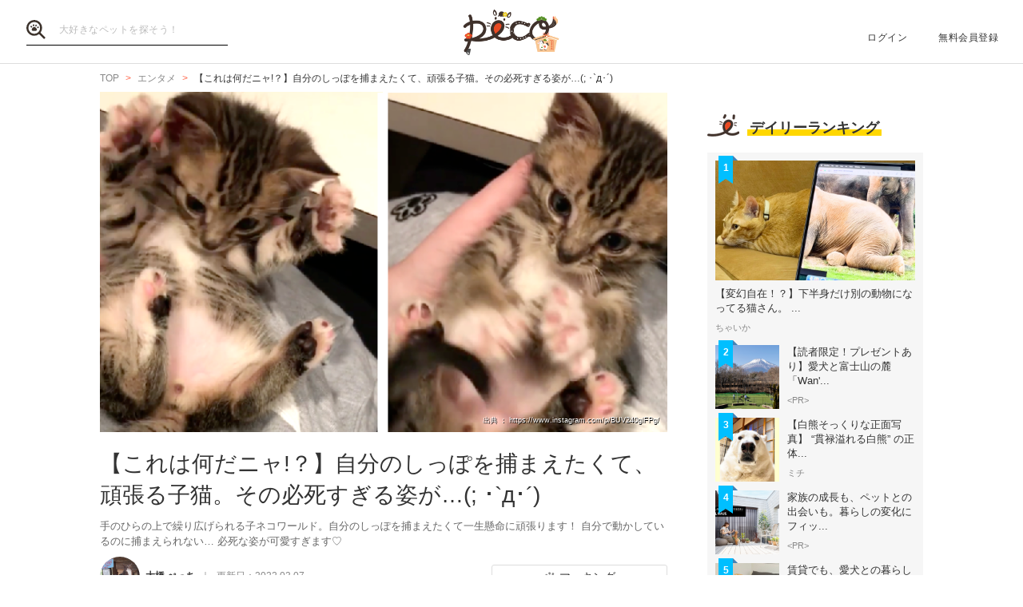

--- FILE ---
content_type: text/html; charset=UTF-8
request_url: https://peco-japan.com/71267
body_size: 31858
content:
<!DOCTYPE html><html lang="ja"><head><meta charset="utf-8" /><title>【これは何だニャ!？】自分のしっぽを捕まえたくて、頑張る子猫。その必死すぎる姿が…(; ･`д･´) | PECO（ペコ）</title><meta content="width=1300" name="viewport"><meta name="description" content="手のひらの上で繰り広げられる子ネコワールド。自分のしっぽを捕まえたくて一生懸命に頑張ります！ 自分で動かしているのに捕まえられない… 必死な姿が可愛すぎます♡"><!-- Open Graph protocol --><meta property="og:title" content="【これは何だニャ!？】自分のしっぽを捕まえたくて、頑張る子猫。その必死すぎる姿が…(; ･`д･´)"><meta property="og:description" content="手のひらの上で繰り広げられる子ネコワールド。自分のしっぽを捕まえたくて一生懸命に頑張ります！ 自分で動かしているのに捕まえられない… 必死な姿が可愛すぎます♡"><meta property="og:url" content="https://peco-japan.com/71267"/><meta property="og:image" content="https://image.peco-japan.com/images/274095.png"><meta property="og:site_name" content="PECO"><meta property="fb:app_id" content="1679459212281804"><meta property="og:type" content="website"><!--Facebook Instant Articles--><meta property="fb:pages" content="399909446834300"><meta content="summary_large_image" name="twitter:card"><meta content="@PECO_japan" name="twitter:site"><link href="/favicon.ico?1507081761" type="image/x-icon" rel="icon" /><link href="/favicon.ico?1507081761" type="image/x-icon" rel="shortcut icon" /><link rel="stylesheet" href="/shared/styles/pc/style.css?1693445060" /><script src="/shared/scripts/vendor/jquery/jquery.min.js?1507081762"></script><script>
  var dataLayer = [], dataLayerParams = {};

  dataLayerParams['referer'] = '/';
  dataLayerParams['is_logged_in'] = '';

  dataLayer.push(dataLayerParams);
</script></head><body><header class="header "><div class="header_inner"><div class="header_search"><form action="/search" id="SearchIndexForm" method="get" accept-charset="utf-8"><button type="submit"><img src="/shared/imgs/pc/item_search.svg" alt="検索 "></button><div class="input text"><label for="SearchWord"></label><input name="word" placeholder="大好きなペットを探そう！" type="text" id="SearchWord"/></div></form></div><mark><a href="/" class="headerLogo" style="background-image: url(/shared/imgs/pc/logo_top/2026/1.png);">PECO</a></mark><ul class="headerUtility"><li><a href="/users/sign_in">ログイン</a></li><li><a href="/users/sign_up">無料会員登録</a></li></ul></div></header><div class="ly-contents"><div class="blk-topicpath-001 mb10 mt10"><nav aria-label="Breadcrumbs" role="navigation"><ul class="breadcrumbs" itemscope itemtype="http://schema.org/BreadcrumbList"><li class="breadcrumbs_item" itemprop="itemListElement" itemscope itemtype="http://schema.org/ListItem"><a href="/" itemprop="item"><span itemprop="name">TOP</span></a></li><li class="breadcrumbs_item" itemprop="itemListElement" itemscope itemtype="http://schema.org/ListItem"><a href="/entame" itemprop="item"><span itemprop="name">エンタメ</span></a></li><li class="breadcrumbs_item" itemprop="itemListElement" itemscope itemtype="http://schema.org/ListItem"><span itemprop="name">【これは何だニャ!？】自分のしっぽを捕まえたくて、頑張る子猫。その必死すぎる姿が…(; ･`д･´)</span></li></ul></nav></div><div class="ly-contents-body"><article class="ly-main" itemscope itemtype="http://schema.org/Article"><meta itemprop="mainEntityOfPage" content="http://peco-japan.com/71267"><div itemprop="publisher" itemscope itemtype="http://schema.org/Organization"><div itemprop="logo" itemscope itemtype="http://schema.org/ImageObject"><meta itemprop="url" content="https://peco-japan.com/shared/imgs/sp/logo.png"><meta itemprop="width" content="251"><meta itemprop="height" content="111"></div><meta itemprop="name" content="PECO"></div><div class="part-summary-001-full mb20"><div class="part-summary-inner"><div class="thumb-block"><div class="thumb cover" style="background-image:url(https://image.peco-japan.com/images/274095.png)"><span itemprop="image" itemscope itemtype="https://schema.org/ImageObject"><img src="https://image.peco-japan.com/images/274095.png" alt="【これは何だニャ!？】自分のしっぽを捕まえたくて、頑張る子猫。その必死すぎる姿が…(; ･`д･´)" width="695" itemprop="thumbnailUrl"><meta itemprop="url" content="https://image.peco-japan.com/images/274095.png"><meta itemprop="width" content="750"><meta itemprop="height" content="393"></span><div class="icatch-source-block"><div class="icatch-source"><small class="source icatch-source-block"><a href="https://www.instagram.com/p/BUV240glFPg/" target="_blank" rel="noopener noreferrer"><span>出典 ： https://www.instagram.com/p/BUV240glFPg/</span></a></small></div></div></div></div><div class="info"><h1 itemprop="headline">【これは何だニャ!？】自分のしっぽを捕まえたくて、頑張る子猫。その必死すぎる姿が…(; ･`д･´)</h1><p>手のひらの上で繰り広げられる子ネコワールド。自分のしっぽを捕まえたくて一生懸命に頑張ります！ 自分で動かしているのに捕まえられない… 必死な姿が可愛すぎます♡</p></div><div class="info-line"><ul class="info-left"><li class="author"><div class="img"><img src="https://image.peco-japan.com/optimized_images/339569.png" alt="サムネイル: 大橋 ぺっち" width="50" height="50"></div><span itemprop="author">大橋 ぺっち</span></li><li class="date">
          更新日：<time datetime="2022-03-07T11:29:48+09:00">2022.03.07</time><meta itemprop="datePublished" content="2017-12-09T14:00:00+09:00"><meta itemprop="dateModified" content="2022-03-07T11:29:48+09:00"></li></ul><ul class="info-right"><li class="btn-fav" data-bind="init: { favorited: false }, css: { active: favorited }"><a href="javascript:void(0);" data-bind="click: onToggleFavorite">マーキング</a></li></ul></div></div></div><aside class="blk-socialButtons"><ul><li class="facebook"><a href="https://www.facebook.com/sharer.php?u=https%3A%2F%2Fpeco-japan.com%2F71267" target="_blank" rel="noopener noreferrer">シェア</a></li><li class="twitter"><a href="http://twitter.com/intent/tweet?original_referer=https%3A%2F%2Fpeco-japan.com%2F71267&amp;text=【これは何だニャ!？】自分のしっぽを捕まえたくて、頑張る子猫。その必死すぎる姿が…(; ･`д･´)&amp;url=https%3A%2F%2Fpeco-japan.com%2F71267&amp;via=PECO_japan">ツイート</a></li><li class="hatena"><a href="https://b.hatena.ne.jp/entry/https://peco-japan.com/71267" class="hatena-bookmark-button" data-hatena-bookmark-layout="simple" title="このエントリーをはてなブックマークに追加">はてブ</a></li></ul></aside><div class="article_body article-71267"><p class="par mb32 part-text-002 font-type-medium">今日ご紹介するのは、instagramユーザー、<a href="https://www.instagram.com/youngestoldcatlady/">Ashley</a> さんのお宅で可愛がられている子ネコちゃんです(*´艸｀)<br /></p></p><p class="par mb32 part-text-002 font-type-medium">子ネコちゃん、突然動く何かにビックリ！！<br /></p></p><h3 id="725441" class="ttl-01-lv3">それは…</h3><div class="part-image-001"><div class="mb4"><div class="img "><img src="/shared/imgs/pc/loading.svg" data-src="https://image.peco-japan.com/optimized_images/364101.jpg" alt="動物,犬,猫,しつけ,飼い方,育て方,病気,健康" class="b-lazy"><noscript><img src="https://image.peco-japan.com/optimized_images/364101.jpg" alt="動物,犬,猫,しつけ,飼い方,育て方,病気,健康"></noscript></div><p class="title mb8"></p><p class="par text"><br /></p></div><small class="source">出典　<a href="https://www.instagram.com/youngestoldcatlady/" target="_blank" rel="noopener noreferrer">https://www.instagram.com/youngestoldcatlady/</a></small></div><p class="par mb32 part-text-002 font-type-large">シッポ♡<br /></p></p><p class="par mb32 part-text-002 font-type-medium">どうやら自分のシッポを捕まえようと奮闘中なのです(*´Д｀)<br /></p></p><p class="par mb32 part-text-002 font-type-bold">「ニャンだ！！　おまえは(ΦωΦ)　何で動くのニャ？？　」<br /><br />
「捕まえてやるニャン！」<br /></p></p><p class="par mb32 part-text-002 font-type-medium">　<br /></p></p><div class="part-image-001"><div class="mb4"><div class="img "><img src="/shared/imgs/pc/loading.svg" data-src="https://image.peco-japan.com/optimized_images/364102.jpg" alt="動物,犬,猫,しつけ,飼い方,育て方,病気,健康" class="b-lazy"><noscript><img src="https://image.peco-japan.com/optimized_images/364102.jpg" alt="動物,犬,猫,しつけ,飼い方,育て方,病気,健康"></noscript></div><p class="title mb8"></p><p class="par text"><br /></p></div><small class="source">出典　<a href="https://www.instagram.com/youngestoldcatlady/" target="_blank" rel="noopener noreferrer">https://www.instagram.com/youngestoldcatlady/</a></small></div><p class="par mb32 part-text-002 font-type-bold">「動くニャよ！　すばしっこいやつニャ！！　」<br /></p></p><p class="par mb32 part-text-002 font-type-medium">　<br /></p></p><div class="part-image-001"><div class="mb4"><div class="img "><img src="/shared/imgs/pc/loading.svg" data-src="https://image.peco-japan.com/optimized_images/364103.jpg" alt="動物,犬,猫,しつけ,飼い方,育て方,病気,健康" class="b-lazy"><noscript><img src="https://image.peco-japan.com/optimized_images/364103.jpg" alt="動物,犬,猫,しつけ,飼い方,育て方,病気,健康"></noscript></div><p class="title mb8"></p><p class="par text"><br /></p></div><small class="source">出典　<a href="https://www.instagram.com/youngestoldcatlady/" target="_blank" rel="noopener noreferrer">https://www.instagram.com/youngestoldcatlady/</a></small></div><p class="par mb32 part-text-002 font-type-medium">テンションが上がれば上がるほど、フリフリする自分のシッポ(*´∀｀)<br />
楽しくなればなるほど、動いてしまう自分のシッポ（笑）<br /></p></p><p class="par mb32 part-text-002 font-type-medium">　<br /></p></p><div class="part-image-001"><div class="mb4"><div class="img "><img src="/shared/imgs/pc/loading.svg" data-src="https://image.peco-japan.com/optimized_images/364104.jpg" alt="動物,犬,猫,しつけ,飼い方,育て方,病気,健康" class="b-lazy"><noscript><img src="https://image.peco-japan.com/optimized_images/364104.jpg" alt="動物,犬,猫,しつけ,飼い方,育て方,病気,健康"></noscript></div><p class="title mb8"></p><p class="par text"><br /></p></div><small class="source">出典　<a href="https://www.instagram.com/youngestoldcatlady/" target="_blank" rel="noopener noreferrer">https://www.instagram.com/youngestoldcatlady/</a></small></div><p class="par mb32 part-text-002 font-type-medium">なかなか捕まえられないシッポにムキになっちゃって…♡<br />
動かしてるのは、自分だよ～(´艸｀*)笑<br /></p></p><p class="par mb32 part-text-002 font-type-medium">　<br /></p></p><div class="part-image-001"><div class="mb4"><div class="img "><img src="/shared/imgs/pc/loading.svg" data-src="https://image.peco-japan.com/optimized_images/364105.jpg" alt="動物,犬,猫,しつけ,飼い方,育て方,病気,健康" class="b-lazy"><noscript><img src="https://image.peco-japan.com/optimized_images/364105.jpg" alt="動物,犬,猫,しつけ,飼い方,育て方,病気,健康"></noscript></div><p class="title mb8"></p><p class="par text"><br /></p></div><small class="source">出典　<a href="https://www.instagram.com/youngestoldcatlady/" target="_blank" rel="noopener noreferrer">https://www.instagram.com/youngestoldcatlady/</a></small></div><p class="par mb32 part-text-002 font-type-medium">シッポを捕まえようとする仕草、発想、全てが可愛すぎますな(´ｪ&#x60;*)<br /><br />
写真ではどうしても伝え切れない可愛い動き、どうぞ動画でキュン♡　として下さい♪<br /></p></p><p class="par mb32 part-text-002 font-type-medium">　<br /></p></p><div class="part-instagram-001"><div class="instagram"><blockquote class="instagram-media" data-instgrm-version="7" style=" background:#FFF; border:0; border-radius:3px; box-shadow:0 0 1px 0 rgba(0,0,0,0.5),0 1px 10px 0 rgba(0,0,0,0.15); margin: 1px; max-width:658px; padding:0; width:99.375%; width:-webkit-calc(100% - 2px); width:calc(100% - 2px);"><div style="padding:8px;"><div style=" background:#F8F8F8; line-height:0; margin-top:40px; padding:62.5% 0; text-align:center; width:100%;"><div style=" background:url([data-uri]); display:block; height:44px; margin:0 auto -44px; position:relative; top:-22px; width:44px;"></div></div><p style=" color:#c9c8cd; font-family:Arial,sans-serif; font-size:14px; line-height:17px; margin-bottom:0; margin-top:8px; overflow:hidden; padding:8px 0 7px; text-align:center; text-overflow:ellipsis; white-space:nowrap;"><a href="https://www.instagram.com/p/BUV240glFPg/" style=" color:#c9c8cd; font-family:Arial,sans-serif; font-size:14px; font-style:normal; font-weight:normal; line-height:17px; text-decoration:none;" target="_blank">A post shared by Ashley (@youngestoldcatlady)</a> on <time style=" font-family:Arial,sans-serif; font-size:14px; line-height:17px;" datetime="2017-05-21T04:47:48+00:00">May 20, 2017 at 9:47pm PDT</time></p></div></blockquote><script async defer src="//platform.instagram.com/en_US/embeds.js"></script></div></div><p class="par mb32 part-text-002 font-type-small"><a href="https://www.instagram.com/p/BUV240glFPg/">参照元：https://www.instagram.com/p/BUV240glFPg/</a><br /></p></p><p class="par mb32 part-text-002 font-type-medium"><a href="https://www.instagram.com/youngestoldcatlady/">Ashley(@youngestoldcatlady)・Instagram photos and videos</a><br />
飼い主さんのInstagramアカウントはこちら！<br /></p></p></div><aside class="blk-socialButtons"><ul><li class="facebook"><a href="https://www.facebook.com/sharer.php?u=https%3A%2F%2Fpeco-japan.com%2F71267" target="_blank" rel="noopener noreferrer">シェア</a></li><li class="twitter"><a href="http://twitter.com/intent/tweet?original_referer=https%3A%2F%2Fpeco-japan.com%2F71267&amp;text=【これは何だニャ!？】自分のしっぽを捕まえたくて、頑張る子猫。その必死すぎる姿が…(; ･`д･´)&amp;url=https%3A%2F%2Fpeco-japan.com%2F71267&amp;via=PECO_japan">ツイート</a></li><li class="hatena"><a href="https://b.hatena.ne.jp/entry/https://peco-japan.com/71267" class="hatena-bookmark-button" data-hatena-bookmark-layout="simple" title="このエントリーをはてなブックマークに追加">はてブ</a></li></ul></aside><p class="report"><a href="/inquiry?type=contents&articleId=71267">内容について報告する</a></p><div class="section-fb-comment"><h3><span><i class="fa fa-facebook-square"></i>Facebookコメント</span></h3><ul><li><a href="https://www.facebook.com/1951063395114199" target="_blank" rel="noopener noreferrer"><img src="https://graph.facebook.com/1951063395114199/picture?type=square&width=48&height=48" ><p class="a-text">Miryuu Miura</p></a><p class="date">2017年12月11日 22:56</p><p class="message">おりゃっ！🎵
モフモフしたるかっ！🎵ｗｗｗ</p></li><li><a href="https://www.facebook.com/505639489825179" target="_blank" rel="noopener noreferrer"><img src="https://graph.facebook.com/505639489825179/picture?type=square&width=48&height=48" ><p class="a-text">つかさ 秋田</p></a><p class="date">2017年12月09日 19:30</p><p class="message">かわいい</p></li><li><a href="https://www.facebook.com/951435251879532" target="_blank" rel="noopener noreferrer"><img src="https://graph.facebook.com/951435251879532/picture?type=square&width=48&height=48" ><p class="a-text">高橋将太</p></a><p class="date">2017年12月09日 17:33</p><p class="message">かわいすぎ</p></li><li><a href="https://www.facebook.com/239102196611517" target="_blank" rel="noopener noreferrer"><img src="https://graph.facebook.com/239102196611517/picture?type=square&width=48&height=48" ><p class="a-text">一ノ瀬 七海</p></a><p class="date">2017年12月09日 14:36</p><p class="message">可愛すぎる(笑)</p></li></ul><div class="btn-list"><a href="https://www.facebook.com/permalink.php?story_fbid=903860343105872&amp;id=399909446834300" target="_blank" rel="noopener noreferrer"><div class="btn-fb-comment">コメントをもっと見る</div></a><a href="https://www.facebook.com/permalink.php?story_fbid=903860343105872&amp;id=399909446834300" target="_blank" rel="noopener noreferrer"><div class="btn-fb">コメントする</div></a></div></div><section class="list-related"><h3 class="ttl-02-lv1 mtb20"><span class="line">こちらもオススメ</span><span class="date">2026.01.18 Sun</span></h3><div class="ly-list-top-type01"><ul><li><a href="/79421" class="blk-topic-001"><div class="img-wrapper"><div class="img b-lazy cover" data-src="https://image.peco-japan.com/optimized_images/357308.jpg"></div><noscript><img src="https://image.peco-japan.com/optimized_images/357308.jpg" alt="ぐっすり気持ちよさそうに眠る子猫ちゃん。ちょっかいを出したくなる可愛さに、キュンキュンする♡"></noscript></div><div class="data"><h2 class="ttl">ぐっすり気持ちよさそうに眠る子猫ちゃん。ちょっかいを出したくなる可愛さに、キュンキュンする♡</h2><p class="author">蒼樹 りんどう</p></div></a></li><li><a href="/79384" class="blk-topic-001"><div class="img-wrapper"><div class="img b-lazy cover" data-src="https://image.peco-japan.com/optimized_images/354345.jpg"></div><noscript><img src="https://image.peco-japan.com/optimized_images/354345.jpg" alt="ナデナデに…うっとり♡ 子猫ちゃんの天使のような可愛さに、胸がトキメく(*´ω`*) 32秒"></noscript></div><div class="data"><h2 class="ttl">ナデナデに…うっとり♡ 子猫ちゃんの天使のような可愛さに、胸がトキメく(*´ω`*) 32秒</h2><p class="author">蒼樹 りんどう</p></div></a></li><li><a href="/79358" class="blk-topic-001"><div class="img-wrapper"><div class="img b-lazy cover" data-src="https://image.peco-japan.com/optimized_images/333700.jpg"></div><noscript><img src="https://image.peco-japan.com/optimized_images/333700.jpg" alt="みんながオモチャに釘付けの中、1匹だけがお花に興味津々！ マイペースな子猫ちゃんが可愛かった♪"></noscript></div><div class="data"><h2 class="ttl">みんながオモチャに釘付けの中、1匹だけがお花に興味津々！ マイペースな子猫ちゃんが可愛かった♪</h2><p class="author">蒼樹 りんどう</p></div></a></li></ul></div></section></article><div class="ly-sub"><div class="pb24"><div id='div-gpt-ad-1600854551535-0'><script>
      googletag.cmd.push(function() { googletag.display('div-gpt-ad-1600854551535-0'); });
    </script></div></div><section class="list-ranking-daily"><h2 class="ttl-02-lv1 mb20"><span class="line">デイリーランキング</span></h2><div class="ly-list-type01-ranking"><ul><li><a href="/89598" class="blk-topic-rank-001"><div class="ribbon">1</div><div class="img b-lazy cover" data-src="https://image.peco-japan.com/optimized_images/378731.png"></div><noscript><img src="https://image.peco-japan.com/optimized_images/378731.png" alt="【変幻自在！？】下半身だけ別の動物になってる猫さん。 くつろぐ姿と絶妙にハマってて……似合ってる笑"></noscript><div class="data"><h3 class="ttl">【変幻自在！？】下半身だけ別の動物になってる猫さん。 ...</h3><p class="author">ちゃいか</p></div></a></li><li><a href="/89577" class="blk-topic-rank-001"><div class="ribbon">2</div><div class="img b-lazy cover" data-src="https://image.peco-japan.com/optimized_images/378678.png"></div><noscript><img src="https://image.peco-japan.com/optimized_images/378678.png" alt="【読者限定！プレゼントあり】愛犬と富士山の麓「Wan&#039;s Resort 山中湖」で過ごす上質旅"></noscript><div class="data"><h3 class="ttl">【読者限定！プレゼントあり】愛犬と富士山の麓「Wan&#039;...</h3><p class="author">&lt;PR&gt;</p></div></a></li><li><a href="/89399" class="blk-topic-rank-001"><div class="ribbon">3</div><div class="img b-lazy cover" data-src="https://image.peco-japan.com/optimized_images/376964.jpg"></div><noscript><img src="https://image.peco-japan.com/optimized_images/376964.jpg" alt="【白熊そっくりな正面写真】 “貫禄溢れる白熊” の正体 → ボク、普段は “犬” をしています！！"></noscript><div class="data"><h3 class="ttl">【白熊そっくりな正面写真】 “貫禄溢れる白熊” の正体...</h3><p class="author">ミチ</p></div></a></li><li><a href="/89548" class="blk-topic-rank-001"><div class="ribbon">4</div><div class="img b-lazy cover" data-src="https://image.peco-japan.com/optimized_images/378333.png"></div><noscript><img src="https://image.peco-japan.com/optimized_images/378333.png" alt="家族の成長も、ペットとの出会いも。暮らしの変化にフィットする住まい"></noscript><div class="data"><h3 class="ttl">家族の成長も、ペットとの出会いも。暮らしの変化にフィッ...</h3><p class="author">&lt;PR&gt;</p></div></a></li><li><a href="/89562" class="blk-topic-rank-001"><div class="ribbon">5</div><div class="img b-lazy cover" data-src="https://image.peco-japan.com/optimized_images/378368.png"></div><noscript><img src="https://image.peco-japan.com/optimized_images/378368.png" alt="賃貸でも、愛犬との暮らしはそのままに。気兼ねなく暮らせるペット共生型賃貸住宅"></noscript><div class="data"><h3 class="ttl">賃貸でも、愛犬との暮らしはそのままに。気兼ねなく暮らせ...</h3><p class="author">&lt;PR&gt;</p></div></a></li></ul></div></section><!-- /35669867/PECO/PECO_PC_All_Side_2R --><div id='div-gpt-ad-1604653821904-0'><script>
    googletag.cmd.push(function() { googletag.display('div-gpt-ad-1604653821904-0'); });
  </script></div></div></div></div><footer class="footer"><div class="footer_inner"><div class="footer_logoArea"><div class="footer_logo"><a href="/" class="footer_logoLink"><img src="/shared/imgs/logo/logo_and_text.svg" width="267" alt="PECO ペットとの毎日がもっと楽しくなる" /></a></div><!-- // .logo --><div class="footer_snsArea"><p class="footer_snsText">
            忙しいあなたに、公式アカウントから<br>
            最新情報をお届けします
          </p><div class="footer_snsList"><ul><li class="footer_snsListItem"><a href="https://www.youtube.com/channel/UCdU0lALBi35E1vqwpbZrzSw" class="footer_snsLink footer_snsLink-youtube" target="_blank" rel="noopener noreferrer"><img
                    src="/shared/imgs/pc/icon_circle_youtube.png"
                    srcset="/shared/imgs/pc/icon_circle_youtube.png 1x,
                            /shared/imgs/pc/icon_circle_youtube-2x.png 2x"
                    width="48"
                    height="auto"
                    alt=""><span class="footer_snsName">YouTube</span></a></li><li class="footer_snsListItem"><a href="https://www.facebook.com/pages/PECO%E3%83%9A%E3%82%B3/399909446834300" class="footer_snsLink footer_snsLink-facebook" target="_blank" rel="noopener noreferrer"><img
                    src="/shared/imgs/pc/icon_circle_facebook.png"
                    srcset="/shared/imgs/pc/icon_circle_facebook.png 1x,
                            /shared/imgs/pc/icon_circle_facebook-2x.png 2x"
                    width="48"
                    height="auto"
                    alt=""><span class="footer_snsName">Facebook</span></a></li><li class="footer_snsListItem"><a href="https://twitter.com/PECO_japan" class="footer_snsLink footer_snsLink-twitter" target="_blank" rel="noopener noreferrer"><img
                    src="/shared/imgs/pc/icon_circle_twitter.png"
                    srcset="/shared/imgs/pc/icon_circle_twitter.png 1x,
                            /shared/imgs/pc/icon_circle_twitter-2x.png 2x"
                    width="48"
                    height="auto"
                    alt=""><span class="footer_snsName">Twitter</span></a></li><li class="footer_snsListItem"><a href="https://www.instagram.com/pecodogs/?hl=ja" class="footer_snsLink footer_snsLink-pecodogs" target="_blank" rel="noopener noreferrer"><img
                    src="/shared/imgs/pc/icon_circle_ig_pecodog.png"
                    srcset="/shared/imgs/pc/icon_circle_ig_pecodog.png 1x,
                            /shared/imgs/pc/icon_circle_ig_pecodog-2x.png 2x"
                    width="48"
                    height="auto"
                    alt=""><span class="footer_snsName">Instagram pecodogs</span></a></li><li class="footer_snsListItem"><a href="https://www.instagram.com/pecocats/?hl=ja" class="footer_snsLink footer_snsLink-pecocats" target="_blank" rel="noopener noreferrer"><img
                    src="/shared/imgs/pc/icon_circle_ig_pecocats.png"
                    srcset="/shared/imgs/pc/icon_circle_ig_pecocats.png 1x,
                            /shared/imgs/pc/icon_circle_ig_pecocats-2x.png 2x"
                    width="48"
                    height="auto"
                    alt=""><span class="footer_snsName">Instagram pecocats</span></a></li></ul></div></div></div><div class="footer_categoryArea"><div class="footer_category footer_category-row1"><div class="footer_categoryList"><p class="footer_title">CATEGORY</p><ul><li><a class="footer_arrowLink" href="/">TOP</a></li><li><a class="footer_arrowLink" href="/movies">動画</a></li><li><a class="footer_arrowLink" href="/entame">エンタメ</a></li><li><a class="footer_arrowLink" href="/lifestyle">ライフスタイル</a></li><li><a class="footer_arrowLink" href="/trend">ピックアップ</a></li><li><a class="footer_arrowLink" href="/magazine">雑誌</a></li><li><a class="footer_arrowLink" href="/comic">漫画</a></li><li><a class="footer_arrowLink" href="/helpful">お役立ち</a></li><li><a class="footer_arrowLink" href="/popular">人気</a></li><li><a class="footer_arrowLink" href="/mostpopular">殿堂</a></li><li><a class="footer_arrowLink" href="/topics">トピック</a></li></ul></div><div class="footer_categoryList"><p class="footer_title">SERVICE</p><ul><li><a class="footer_arrowLink" href="https://peco-japan.com/hospital" target="_blank">動物医療センターPeco</a></li><li><a class="footer_arrowLink" href="https://lp.medical-peco.com/care" target="_blank">PecoCare</a></li><li><a class="footer_arrowLink" href="https://hotto.me/" target="_blank">hotto</a></li></ul></div></div><div class="footer_category footer_category-row2"><div class="footer_categoryList"><p class="footer_title">DOG</p><ul><li><a class="footer_arrowLink" href="/topic/12">犬のおもしろ特集</a></li><li><a class="footer_arrowLink" href="/topic/201">犬のかわいい特集</a></li><li><a class="footer_arrowLink" href="/topic/142">犬の感動特集</a></li><li><a class="footer_arrowLink" href="/topic/11">犬の癒し特集</a></li></ul></div><div class="footer_categoryList"><p class="footer_title">CAT</p><ul><li><a class="footer_arrowLink" href="/topic/5293">猫のおもしろ特集</a></li><li><a class="footer_arrowLink" href="/topic/5292">猫のかわいい特集</a></li><li><a class="footer_arrowLink" href="/topic/5348">猫の感動特集</a></li><li><a class="footer_arrowLink" href="/topic/5308">猫の癒し特集</a></li></ul></div></div><div class="footer_category footer_category-row3"><div class="footer_categoryList"><p class="footer_title">ABOUT PECO</p><ul><li><a class="footer_arrowLink" href="/site/about_us/">PECO［ペコ］とは</a></li><li><a class="footer_arrowLink" href="https://corp.peco-japan.com/">運営会社</a></li><li><a class="footer_arrowLink" href="/site/rules/">利用規約</a></li><li><a class="footer_arrowLink" href="/inquiry">お問い合わせ</a></li><li><a class="footer_arrowLink" href="/writers/">編集部</a></li><li><a class="footer_arrowLink" href="/inquiry/advertise/">広告掲載について</a></li><li><a class="footer_arrowLink" href="/site/press_release/">リリースの送付はこちら</a></li><li><a class="footer_arrowLink" href="/site/faq/">よくある質問</a></li><li><a class="footer_arrowLink" href="/site/policy/">プライバシーポリシー</a></li></ul></div></div></div></div><!-- // .footer-inner --><small class="footer_copyright"><a href="/" class="footer_copyrightLink"><span>&copy;</span> 2015 ~ 2026  PECO. All Rights Reserved.</a></small></footer><script src="/shared/scripts/vendor/bLazy/blazy.min.js?1507081762"></script><script type="text/javascript">
//<![CDATA[
 window.onload = function () { new Blazy(); } 
//]]></script><script src="/shared/scripts/vendor/knockout/knockout.js?1507081762"></script><script src="/shared/scripts/pc/article_view.js?1547090422"></script><script src="//b.st-hatena.com/js/bookmark_button.js"></script><!-- Google Tag Manager --><noscript><iframe src="//www.googletagmanager.com/ns.html?id=GTM-TVX3P3" height="0" width="0" style="display:none;visibility:hidden"></iframe></noscript><script>(function(w,d,s,l,i){w[l]=w[l]||[];w[l].push({'gtm.start':
new Date().getTime(),event:'gtm.js'});var f=d.getElementsByTagName(s)[0],
j=d.createElement(s),dl=l!='dataLayer'?'&l='+l:'';j.async=true;j.src=
'//www.googletagmanager.com/gtm.js?id='+i+dl;f.parentNode.insertBefore(j,f);
})(window,document,'script','dataLayer','GTM-TVX3P3');</script><!-- End Google Tag Manager --><!-- Facebook JavaScript SDK --><div id="fb-root"></div><script>(function(d, s, id) {
  var js, fjs = d.getElementsByTagName(s)[0];
  if (d.getElementById(id)) return;
  js = d.createElement(s); js.id = id; js.async = true;
  js.src = "//connect.facebook.net/ja_JP/all.js#xfbml=1&version=v2.0";
  fjs.parentNode.insertBefore(js, fjs);
}(document, 'script', 'facebook-jssdk'));</script><!-- Twitter Javascript --><script type="text/javascript">
window.twttr = (function (d,s,id) {
  var t, js, fjs = d.getElementsByTagName(s)[0];
  if (d.getElementById(id)) return; js=d.createElement(s); js.id=id; js.async=true;
  js.src="https://platform.twitter.com/widgets.js"; fjs.parentNode.insertBefore(js, fjs);
  return window.twttr || (t = { _e: [], ready: function(f){ t._e.push(f) } });
}(document, "script", "twitter-wjs"));
</script><!-- Facebook Retargeting --><script>(function() {
  var _fbq = window._fbq || (window._fbq = []);
  if (!_fbq.loaded) {
    var fbds = document.createElement('script');
    fbds.async = true;
    fbds.src = '//connect.facebook.net/en_US/fbds.js';
    var s = document.getElementsByTagName('script')[0];
    s.parentNode.insertBefore(fbds, s);
    _fbq.loaded = true;
  }
  _fbq.push(['addPixelId', '857136387661132']);
})();
window._fbq = window._fbq || [];
window._fbq.push(['track', 'PixelInitialized', {}]);
</script><!-- Instagram embeds --><script async defer src="//platform.instagram.com/en_US/embeds.js"></script></body></html>

--- FILE ---
content_type: application/x-javascript; charset=UTF-8
request_url: https://trackingapi.trendemon.com/api/settings/1980?callback=jsonp581815&vid=
body_size: 749
content:
jsonp581815({"ctaCount":0,"customCookLifetime":null,"customCookName":null,"flameStatus":"DEMO","hideLiftWhenCTASlider":true,"hideLiftWhenShow":false,"identify":false,"liftType":"lift_swider","ma_system":"","trackForms":false,"trackUrl":false,"useLift":false,"userCookies":[],"userDomains":["peco-japan.com","box.peco-japan.com","lp.peco-japan.com","peco-japan.com"],"userLanguage":"en","useShow":false,"useSpaRegExp":"","buttonSelectors":[],"isActive":false,"unitsExitTriggerCoolOffHours":5,"googleAnalyticsTrack":false,"trackGaVisitors":false,"clientApps":null,"readMinScroll":null,"aceSupport":false,"hasInboundStreams":false,"contentFetchDomain":null,"restrictCookieToSubdomain":false,"aceFade":false,"cookielessTrackingSupport":false,"complianceSoftware":null,"complianceVariable":null,"accessibilitySupport":false,"superStrictMode":false})